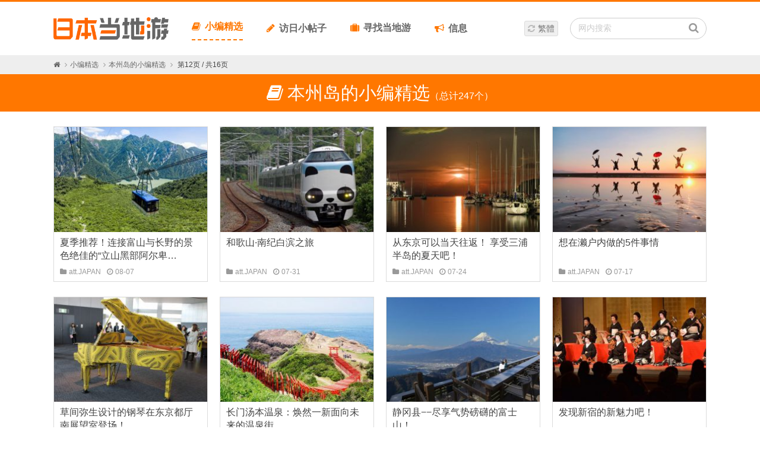

--- FILE ---
content_type: text/html; charset=UTF-8
request_url: https://japan-trip.cn/feature/area_island/honshu-island/page/12
body_size: 28275
content:
<!DOCTYPE html>
<html lang="zh">
<head>
<meta charset="UTF-8">
<meta http-equiv="X-UA-Compatible" content="IE=edge,chrome=1">
<meta name="viewport" content="width=device-width, initial-scale=1">

<title>本州岛的小编精选_ Page 12 of 16_日本当地游</title>

<!-- This site is optimized with the Yoast SEO plugin v5.9.3 - https://yoast.com/wordpress/plugins/seo/ -->
<meta name="description" content="本州岛的小编精选一览，日本各地当地游以及自由行推荐路线的攻略网站"/>
<meta name="robots" content="noindex,follow"/>
<meta name="keywords" content="本州岛,小编精选,当地游,日本"/>
<link rel="canonical" href="https://japan-trip.cn/feature/area_island/honshu-island/page/12" />
<link rel="prev" href="https://japan-trip.cn/feature/area_island/honshu-island/page/11" />
<link rel="next" href="https://japan-trip.cn/feature/area_island/honshu-island/page/13" />
<script type='application/ld+json'>{"@context":"http:\/\/schema.org","@type":"WebSite","@id":"#website","url":"https:\/\/japan-trip.cn\/","name":"\u65e5\u672c\u5f53\u5730\u6e38\u7f51","potentialAction":{"@type":"SearchAction","target":"https:\/\/japan-trip.cn\/?s={search_term_string}","query-input":"required name=search_term_string"}}</script>
<!-- / Yoast SEO plugin. -->

<link rel='dns-prefetch' href='//s.w.org' />
<link rel='stylesheet' id='bogo-css'  href='https://japan-trip.cn/wp/wp-content/plugins/bogo/includes/css/style.css' type='text/css' media='all' />
<link rel='stylesheet' id='cf7msm_styles-css'  href='https://japan-trip.cn/wp/wp-content/plugins/contact-form-7-multi-step-module/resources/cf7msm.css' type='text/css' media='all' />
<link rel='stylesheet' id='addtoany-css'  href='https://japan-trip.cn/wp/wp-content/plugins/add-to-any/addtoany.min.css' type='text/css' media='all' />
<script type='text/javascript' src='https://japan-trip.cn/wp/wp-includes/js/jquery/jquery.js'></script>
<script type='text/javascript' src='https://japan-trip.cn/wp/wp-includes/js/jquery/jquery-migrate.min.js'></script>
<script type='text/javascript' src='https://japan-trip.cn/wp/wp-content/plugins/add-to-any/addtoany.min.js'></script>
<link rel='https://api.w.org/' href='https://japan-trip.cn/wp-json/' />
<link rel="EditURI" type="application/rsd+xml" title="RSD" href="https://japan-trip.cn/wp/xmlrpc.php?rsd" />

<script data-cfasync="false">
window.a2a_config=window.a2a_config||{};a2a_config.callbacks=[];a2a_config.overlays=[];a2a_config.templates={};a2a_localize = {
	Share: "分享",
	Save: "收藏",
	Subscribe: "订阅",
	Email: "Email",
	Bookmark: "书签",
	ShowAll: "显示全部服务",
	ShowLess: "显示部分服务",
	FindServices: "查找服务",
	FindAnyServiceToAddTo: "动态查找任何用以添加的服务",
	PoweredBy: "Powered by",
	ShareViaEmail: "Share via email",
	SubscribeViaEmail: "Subscribe via email",
	BookmarkInYourBrowser: "添加为浏览器书签",
	BookmarkInstructions: "Press Ctrl+D or \u2318+D to bookmark this page",
	AddToYourFavorites: "添加至收藏夹",
	SendFromWebOrProgram: "Send from any email address or email program",
	EmailProgram: "Email program",
	More: "More&#8230;",
	ThanksForSharing: "Thanks for sharing!",
	ThanksForFollowing: "Thanks for following!"
};

(function(d,s,a,b){a=d.createElement(s);b=d.getElementsByTagName(s)[0];a.async=1;a.src="https://static.addtoany.com/menu/page.js";b.parentNode.insertBefore(a,b);})(document,"script");
</script>
<link rel="alternate" hreflang="ja" href="https://japan-trip.cn/ja/feature/area_island/honshu-island/page/12" />
<link rel="alternate" hreflang="zh-CN" href="https://japan-trip.cn/feature/area_island/honshu-island/page/12" />
<!-- Analytics by WP Statistics v13.2.8 - https://wp-statistics.com/ -->
<script>
                let WP_Statistics_Dnd_Active = parseInt(navigator.msDoNotTrack || window.doNotTrack || navigator.doNotTrack, 10);                
                if (WP_Statistics_Dnd_Active !== 1) {
                    var WP_Statistics_http = new XMLHttpRequest();
                    WP_Statistics_http.open("GET", "https://japan-trip.cn/wp-json/wp-statistics/v2/hit?wp_statistics_hit_rest=yes&exclusion_match=yes&exclusion_reason=CrawlerDetect&track_all=1&current_page_type=tax&current_page_id=544&search_query&page_uri=/feature/area_island/honshu-island/page/12" + "&referred=" + encodeURIComponent(document.referrer) + "&_=" + Date.now(), true);
                    WP_Statistics_http.setRequestHeader("Content-Type", "application/json;charset=UTF-8");
                    WP_Statistics_http.send(null);
                }
            </script><link rel="alternate" type="application/rss+xml" title="RSS" href="https://japan-trip.cn/rsslatest.xml" />
<!--[if lt IE 9]>
<script src="https://japan-trip.cn/js/html5shiv-printshiv.min.js"></script>
<script src="https://japan-trip.cn/js/respond.min.js"></script>
<script src="https://japan-trip.cn/js/IE9.js"></script>
<![endif]-->

<!--[if lte IE 9]>
<script src="https://japan-trip.cn/js/flexibility.js"></script>
<script>
$(function(){
	flexibility(document.documentElement);
});
</script>
<![endif]-->

<link rel="shortcut icon" type="image/x-icon" href="https://japan-trip.cn/img/favicon.ico">
<link rel="icon" type="image/x-icon" href="https://japan-trip.cn/img/favicon.ico">

<link rel="stylesheet" href="https://japan-trip.cn/css/font-awesome.min.css">
<link rel="stylesheet" href="https://japan-trip.cn/css/slider-pro.min.css">
<link rel="stylesheet" href="https://japan-trip.cn/css/style.css">
<script>
(function(){
		var bp = document.createElement('script');
		var curProtocol = window.location.protocol.split(':')[0];
		if (curProtocol === 'https') {
				bp.src = 'https://zz.bdstatic.com/linksubmit/push.js';
		}
		else {
				bp.src = 'http://push.zhanzhang.baidu.com/push.js';
		}
		var s = document.getElementsByTagName("script")[0];
		s.parentNode.insertBefore(bp, s);
})();

var _hmt = _hmt || [];
(function() {
  var hm = document.createElement("script");
  hm.src = "https://hm.baidu.com/hm.js?05b85a3edd85310ec2501911806f652d";
  var s = document.getElementsByTagName("script")[0];
  s.parentNode.insertBefore(hm, s);
})();
</script>
</head>
<body id="feature" class="archive paged tax-feature_area_island term-honshu-island term-544 paged-12 honshu-island zh-CN zh">

<!-- ===== header ===== -->
<header id="header">
<section class="container">

<h1><a href="https://japan-trip.cn/" title="日本当地游" class="no_action" data-wpel-link="internal"><img src="https://japan-trip.cn/img/logo.png" alt="日本当地游" width="194" height="38"></a></h1>

<div id="navToggle">
<span></span><span></span><span></span><span>MENU</span>
</div>

<nav>
<ul>
<!-- 	<li><a href="https://japan-trip.cn/" title="首页" data-wpel-link="internal"><i class="fa fa-home" aria-hidden="true"></i>首页<span class="border"></span></a></li> -->
	<li><a href="https://japan-trip.cn/feature" title="小编精选" data-wpel-link="internal"><i class="fa fa-book" aria-hidden="true"></i>小编精选<span class="border"></span></a></li>
	<li><a href="https://japan-trip.cn/feature/category/japan-trip-column" data-wpel-link="internal"><i class="fa fa-pencil" aria-hidden="true"></i>访日小帖子<span class="border"></span></a></li>
	<li><a href="https://japan-trip.cn/tour" title="寻找当地游" data-wpel-link="internal"><i class="fa fa-suitcase" aria-hidden="true"></i>寻找当地游<span class="border"></span></a></li>
	<li><a href="https://japan-trip.cn/news" title="信息" data-wpel-link="internal"><i class="fa fa-bullhorn" aria-hidden="true"></i>信息<span class="border"></span></a></li>
</ul>
</nav>


<div id="wpcc_widget_inner"><!--WPCC_NC_START-->
	<span id="wpcc_original_link" class="wpcc_current_lang" ><a class="wpcc_link" href="https://japan-trip.cn/feature/area_island/honshu-island/page/12" title="简体" data-wpel-link="internal">简体</a></span>
	<span id="wpcc_zh-hant_link" class="wpcc_lang" ><a class="wpcc_link" rel="nofollow" href="https://japan-trip.cn/zh-hant/feature/area_island/honshu-island/page/12" title="繁體" data-wpel-link="internal">繁體</a></span>
<!--WPCC_NC_END--></div>

<div id="header_search">
<form role="search" method="get" action="https://japan-trip.cn/">
<input type="search" class="search-input" placeholder="网内搜索" name="s" id="s">
<span class="input_btn">
<button type="submit" id="search_btn"><i class="fa fa-search" aria-label="搜索"></i></button>
</span>
</form>
</div>

</section>
<div></div>
</header>
<!-- ===== /header ===== -->
<!-- ===== breadcrumb ===== -->
<nav id="breadcrumb" class="pc_content">
<ul class="container">
	<li><a href="https://japan-trip.cn/" data-wpel-link="internal"><i class="fa fa-home" aria-hidden="true" aria-label="首页"></i></a></li>
	<li><a href="https://japan-trip.cn/feature/" data-wpel-link="internal">小编精选</a></li>
	<li><a href="https://japan-trip.cn/feature/area/honshu-island/" data-wpel-link="internal">本州岛的小编精选</a></li>
	<li><div class='wp-pagenavi'>
<span class='pages'>第12页 / 共16页</span><a class="first" href="https://japan-trip.cn/feature/area_island/honshu-island/" data-wpel-link="internal">« 首页</a><a class="previouspostslink" rel="prev" href="https://japan-trip.cn/feature/area_island/honshu-island/page/11" data-wpel-link="internal">«</a><span class='extend'>...</span><a class="page smaller" title="第 11 页" href="https://japan-trip.cn/feature/area_island/honshu-island/page/11" data-wpel-link="internal">11</a><span class='current'>12</span><a class="page larger" title="第 13 页" href="https://japan-trip.cn/feature/area_island/honshu-island/page/13" data-wpel-link="internal">13</a><span class='extend'>...</span><a class="nextpostslink" rel="next" href="https://japan-trip.cn/feature/area_island/honshu-island/page/13" data-wpel-link="internal">»</a><a class="last" href="https://japan-trip.cn/feature/area_island/honshu-island/page/16" data-wpel-link="internal">末页 »</a>
</div></li>
</ul>
</nav>
<!-- ===== /breadcrumb ===== -->


<!-- ===== main_contents ===== -->
<article id="feature_list" class="archive main_contents">

<h1 id="page_type"><i class="fa fa-book" aria-hidden="true"></i>本州岛的小编精选<span class="count">（总计247个）</span></h1>


<div class="feature_list flexbox_item">
<section class="pht_list"><a href="https://japan-trip.cn/feature/tateyama-kurobe-alpen-route-in-summer" title="夏季推荐！连接富山与长野的景色绝佳的“立山黑部阿尔卑斯山脉路线”" data-wpel-link="internal"><span class="pht_list_img"><img src="https://japan-trip.cn/wp/wp-content/uploads/2019/08/aj201908_01_04-260x178.jpg" alt="夏季推荐！连接富山与长野的景色绝佳的“立山黑部阿尔卑斯山脉路线”" title="夏季推荐！连接富山与长野的景色绝佳的“立山黑部阿尔卑斯山脉路线”"></span>
<h2 class="pht_ttl">夏季推荐！连接富山与长野的景色绝佳的“立山黑部阿尔卑…</h2>
<p class="pht_data">
<i class="fa fa-folder" aria-hidden="true"></i>att.JAPAN<span class="nowrap"><i class="fa fa-clock-o" aria-hidden="true"></i>08-07</span>
</p>
</a></section>
<section class="pht_list"><a href="https://japan-trip.cn/feature/trip-to-wakayama-nanki-shirahama" title="和歌山·南纪白滨之旅" data-wpel-link="internal"><span class="pht_list_img"><img src="https://japan-trip.cn/wp/wp-content/uploads/2019/07/201907_04_01-260x178.jpg" alt="和歌山·南纪白滨之旅" title="和歌山·南纪白滨之旅"></span>
<h2 class="pht_ttl">和歌山·南纪白滨之旅</h2>
<p class="pht_data">
<i class="fa fa-folder" aria-hidden="true"></i>att.JAPAN<span class="nowrap"><i class="fa fa-clock-o" aria-hidden="true"></i>07-31</span>
</p>
</a></section>
<section class="pht_list"><a href="https://japan-trip.cn/feature/enjoy-the-summer-of-miura-peninsula" title="从东京可以当天往返！ 享受三浦半岛的夏天吧！" data-wpel-link="internal"><span class="pht_list_img"><img src="https://japan-trip.cn/wp/wp-content/uploads/2019/07/201907_03_03-260x178.jpg" alt="从东京可以当天往返！ 享受三浦半岛的夏天吧！" title="从东京可以当天往返！ 享受三浦半岛的夏天吧！"></span>
<h2 class="pht_ttl">从东京可以当天往返！ 享受三浦半岛的夏天吧！</h2>
<p class="pht_data">
<i class="fa fa-folder" aria-hidden="true"></i>att.JAPAN<span class="nowrap"><i class="fa fa-clock-o" aria-hidden="true"></i>07-24</span>
</p>
</a></section>
<section class="pht_list"><a href="https://japan-trip.cn/feature/five-tourist-destinations-in-setouchi" title="想在濑户内做的5件事情" data-wpel-link="internal"><span class="pht_list_img"><img src="https://japan-trip.cn/wp/wp-content/uploads/2019/07/201907_02_02-260x178.jpg" alt="想在濑户内做的5件事情" title="想在濑户内做的5件事情"></span>
<h2 class="pht_ttl">想在濑户内做的5件事情</h2>
<p class="pht_data">
<i class="fa fa-folder" aria-hidden="true"></i>att.JAPAN<span class="nowrap"><i class="fa fa-clock-o" aria-hidden="true"></i>07-17</span>
</p>
</a></section>
<section class="pht_list"><a href="https://japan-trip.cn/feature/piano-designed-by-yayoi-kusama" title="草间弥生设计的钢琴在东京都厅南展望室登场！" data-wpel-link="internal"><span class="pht_list_img"><img src="https://japan-trip.cn/wp/wp-content/uploads/2019/07/201907_01_01-260x178.jpg" alt="草间弥生设计的钢琴在东京都厅南展望室登场！" title="草间弥生设计的钢琴在东京都厅南展望室登场！"></span>
<h2 class="pht_ttl">草间弥生设计的钢琴在东京都厅南展望室登场！</h2>
<p class="pht_data">
<i class="fa fa-folder" aria-hidden="true"></i>att.JAPAN<span class="nowrap"><i class="fa fa-clock-o" aria-hidden="true"></i>07-10</span>
</p>
</a></section>
<section class="pht_list"><a href="https://japan-trip.cn/feature/nagato-yumoto-onsen-in-yamaguchi" title="长门汤本温泉：焕然一新面向未来的温泉街" data-wpel-link="internal"><span class="pht_list_img"><img src="https://japan-trip.cn/wp/wp-content/uploads/2019/06/1906_04_05-260x178.jpg" alt="长门汤本温泉：焕然一新面向未来的温泉街" title="长门汤本温泉：焕然一新面向未来的温泉街"></span>
<h2 class="pht_ttl">长门汤本温泉：焕然一新面向未来的温泉街</h2>
<p class="pht_data">
<i class="fa fa-folder" aria-hidden="true"></i>att.JAPAN<span class="nowrap"><i class="fa fa-clock-o" aria-hidden="true"></i>06-27</span>
</p>
</a></section>
<section class="pht_list"><a href="https://japan-trip.cn/feature/shizuoka-enjoy-the-majestic-mt-fuji" title="静冈县−−尽享气势磅礴的富士山！" data-wpel-link="internal"><span class="pht_list_img"><img src="https://japan-trip.cn/wp/wp-content/uploads/2019/06/1906_03_02-260x178.jpg" alt="静冈县−−尽享气势磅礴的富士山！" title="静冈县−−尽享气势磅礴的富士山！"></span>
<h2 class="pht_ttl">静冈县−−尽享气势磅礴的富士山！</h2>
<p class="pht_data">
<i class="fa fa-folder" aria-hidden="true"></i>att.JAPAN<span class="nowrap"><i class="fa fa-clock-o" aria-hidden="true"></i>06-19</span>
</p>
</a></section>
<section class="pht_list"><a href="https://japan-trip.cn/feature/shinjukus-new-attraction" title="发现新宿的新魅力吧！" data-wpel-link="internal"><span class="pht_list_img"><img src="https://japan-trip.cn/wp/wp-content/uploads/2019/06/1906_02_03-260x178.jpg" alt="发现新宿的新魅力吧！" title="发现新宿的新魅力吧！"></span>
<h2 class="pht_ttl">发现新宿的新魅力吧！</h2>
<p class="pht_data">
<i class="fa fa-folder" aria-hidden="true"></i>att.JAPAN<span class="nowrap"><i class="fa fa-clock-o" aria-hidden="true"></i>06-12</span>
</p>
</a></section>
<section class="pht_list"><a href="https://japan-trip.cn/feature/use-and-purchase-method-of-setouchi-ferry-coupon" title="濑户内海渡轮联票的使用及购买方式" data-wpel-link="internal"><span class="pht_list_img"><img src="https://japan-trip.cn/wp/wp-content/uploads/2019/06/image3-260x178.png" alt="濑户内海渡轮联票的使用及购买方式" title="濑户内海渡轮联票的使用及购买方式"></span>
<h2 class="pht_ttl">濑户内海渡轮联票的使用及购买方式</h2>
<p class="pht_data">
<i class="fa fa-folder" aria-hidden="true"></i>日本当地游<span class="nowrap"><i class="fa fa-clock-o" aria-hidden="true"></i>06-07</span>
</p>
</a></section>
<section class="pht_list"><a href="https://japan-trip.cn/feature/moominvalley-park" title="欢迎来到姆明的世界！“姆明谷公园”" data-wpel-link="internal"><span class="pht_list_img"><img src="https://japan-trip.cn/wp/wp-content/uploads/2019/06/1906_01_01-260x178.jpg" alt="欢迎来到姆明的世界！“姆明谷公园”" title="欢迎来到姆明的世界！“姆明谷公园”"></span>
<h2 class="pht_ttl">欢迎来到姆明的世界！“姆明谷公园”</h2>
<p class="pht_data">
<i class="fa fa-folder" aria-hidden="true"></i>att.JAPAN<span class="nowrap"><i class="fa fa-clock-o" aria-hidden="true"></i>06-04</span>
</p>
</a></section>
<section class="pht_list"><a href="https://japan-trip.cn/feature/about-setouchi-triennale-2019" title="濑户内海艺术节到底是什么？" data-wpel-link="internal"><span class="pht_list_img"><img src="https://japan-trip.cn/wp/wp-content/uploads/2019/05/image2-1-260x178.jpg" alt="濑户内海艺术节到底是什么？" title="濑户内海艺术节到底是什么？"></span>
<h2 class="pht_ttl">濑户内海艺术节到底是什么？</h2>
<p class="pht_data">
<i class="fa fa-folder" aria-hidden="true"></i>日本当地游<span class="nowrap"><i class="fa fa-clock-o" aria-hidden="true"></i>05-31</span>
</p>
</a></section>
<section class="pht_list"><a href="https://japan-trip.cn/feature/water-walk-in-osaka" title="比赛船游戏更益身心！大阪市中心水上散步" data-wpel-link="internal"><span class="pht_list_img"><img src="https://japan-trip.cn/wp/wp-content/uploads/2019/05/image8-260x178.jpg" alt="比赛船游戏更益身心！大阪市中心水上散步" title="比赛船游戏更益身心！大阪市中心水上散步"></span>
<h2 class="pht_ttl">比赛船游戏更益身心！大阪市中心水上散步</h2>
<p class="pht_data">
<i class="fa fa-folder" aria-hidden="true"></i>日本当地游<span class="nowrap"><i class="fa fa-clock-o" aria-hidden="true"></i>05-24</span>
</p>
</a></section>
<section class="pht_list"><a href="https://japan-trip.cn/feature/setouchi-triennale-2019-in-japan" title="濑户艺术节期间超实惠的游览方式" data-wpel-link="internal"><span class="pht_list_img"><img src="https://japan-trip.cn/wp/wp-content/uploads/2019/05/795316b92fc766b0181f6fef074f03fa-1-260x178.png" alt="濑户艺术节期间超实惠的游览方式" title="濑户艺术节期间超实惠的游览方式"></span>
<h2 class="pht_ttl">濑户艺术节期间超实惠的游览方式</h2>
<p class="pht_data">
<i class="fa fa-folder" aria-hidden="true"></i>日本当地游<span class="nowrap"><i class="fa fa-clock-o" aria-hidden="true"></i>05-17</span>
</p>
</a></section>
<section class="pht_list"><a href="https://japan-trip.cn/feature/watching-professional-basketball-in-osaka" title="第一次在职业篮球比赛中看到了灌篮高手！" data-wpel-link="internal"><span class="pht_list_img"><img src="https://japan-trip.cn/wp/wp-content/uploads/2019/05/magazine-260x178.png" alt="第一次在职业篮球比赛中看到了灌篮高手！" title="第一次在职业篮球比赛中看到了灌篮高手！"></span>
<h2 class="pht_ttl">第一次在职业篮球比赛中看到了灌篮高手！</h2>
<p class="pht_data">
<i class="fa fa-folder" aria-hidden="true"></i>日本当地游<span class="nowrap"><i class="fa fa-clock-o" aria-hidden="true"></i>05-10</span>
</p>
</a></section>
<section class="pht_list"><a href="https://japan-trip.cn/feature/bicycle-sightseeing-in-osaka-310426" title="你一定要知道的新观光法：以3倍的效率环游大阪！" data-wpel-link="internal"><span class="pht_list_img"><img src="https://japan-trip.cn/wp/wp-content/uploads/2019/04/01-260x178.jpg" alt="你一定要知道的新观光法：以3倍的效率环游大阪！" title="你一定要知道的新观光法：以3倍的效率环游大阪！"></span>
<h2 class="pht_ttl">你一定要知道的新观光法：以3倍的效率环游大阪！</h2>
<p class="pht_data">
<i class="fa fa-folder" aria-hidden="true"></i>日本当地游<span class="nowrap"><i class="fa fa-clock-o" aria-hidden="true"></i>04-26</span>
</p>
</a></section>
<section class="pht_list"><a href="https://japan-trip.cn/feature/in-osaka-310402" title="减肥效果超群的大阪新名所！" data-wpel-link="internal"><span class="pht_list_img"><img src="https://japan-trip.cn/wp/wp-content/uploads/2019/04/IMG_2313-260x178.jpeg" alt="减肥效果超群的大阪新名所！" title="减肥效果超群的大阪新名所！"></span>
<h2 class="pht_ttl">减肥效果超群的大阪新名所！</h2>
<p class="pht_data">
<i class="fa fa-folder" aria-hidden="true"></i>日本当地游<span class="nowrap"><i class="fa fa-clock-o" aria-hidden="true"></i>04-02</span>
</p>
</a></section>
</div>

<!-- ===== Pagination ===== -->
<div class='wp-pagenavi'>
<span class='pages'>第12页 / 共16页</span><a class="first" href="https://japan-trip.cn/feature/area_island/honshu-island/" data-wpel-link="internal">« 首页</a><a class="previouspostslink" rel="prev" href="https://japan-trip.cn/feature/area_island/honshu-island/page/11" data-wpel-link="internal">«</a><span class='extend'>...</span><a class="page smaller" title="第 11 页" href="https://japan-trip.cn/feature/area_island/honshu-island/page/11" data-wpel-link="internal">11</a><span class='current'>12</span><a class="page larger" title="第 13 页" href="https://japan-trip.cn/feature/area_island/honshu-island/page/13" data-wpel-link="internal">13</a><span class='extend'>...</span><a class="nextpostslink" rel="next" href="https://japan-trip.cn/feature/area_island/honshu-island/page/13" data-wpel-link="internal">»</a><a class="last" href="https://japan-trip.cn/feature/area_island/honshu-island/page/16" data-wpel-link="internal">末页 »</a>
</div><!-- ===== /Pagination ===== -->

<section id="feature_keyword" class="keyword_table">
</section>




</article>
<!-- ===== /main_contents ===== -->


<aside>

<!-- ===== AD ===== -->
<!-- <div id="side_banner">
<div class="pc_content"><a href="https://japan-trip.cn/questionnaire/quiz1903-step1" data-wpel-link="internal"><img src="https://japan-trip.cn/img/banner_quiz_190328_pc.png" width="1100" height="119" alt="前100名当选！参与问卷调查，赢取现金红包！" class="sp-image"></a></div>
<div class="sp_content"><a href="https://japan-trip.cn/questionnaire/quiz1903-step1" data-wpel-link="internal"><img src="https://japan-trip.cn/img/banner_quiz_190328_sp.png" width="100%" alt="前100名当选！参与问卷调查，赢取现金红包！" class="sp-image"></a></div>
</div> -->
<!-- /===== AD ===== --><!-- ===== recom_tour ===== -->
<section id="recom_tour">
<h2 class="h2_l"><i class="fa fa-diamond" aria-hidden="true"></i>推荐当地游</h2>
<div id="recom_tour_wrap" class="tour_list flexbox_item">
</div>
<a href="https://japan-trip.cn/tour/" class="button2" data-wpel-link="internal">查看更多<i class="fa fa-forward" aria-hidden="true"></i></a>
</section>
<!-- ===== /#recom_tour ===== -->


<!-- ===== new_news ===== -->
<section id="new_news">
<h2 class="h2_s"><i class="fa fa-bullhorn" aria-hidden="true"></i>最新信息</a></h2>
<div class="news_list">
	<div><a href="https://japan-trip.cn/news/20230127_14967.html" title="编精选更新通知「【日本最西端的宝岛】 平户２平户北部」" data-wpel-link="internal">
<dl>
	<dt>2023-01-27</dt>
	<dd>编精选更新通知「【日本最西端的宝岛】 平户２平户北部」</dd>
</dl>
</a></div>
	<div><a href="https://japan-trip.cn/news/20230119_14964.html" title="编精选更新通知「【日本最西端的宝岛】 平户１田平地区」" data-wpel-link="internal">
<dl>
	<dt>2023-01-19</dt>
	<dd>编精选更新通知「【日本最西端的宝岛】 平户１田平地区」</dd>
</dl>
</a></div>
	<div><a href="https://japan-trip.cn/news/20230118_14962.html" title="编精选更新通知「【体验JAPAN05】 体验了一次“茶歌舞伎”斗茶！」" data-wpel-link="internal">
<dl>
	<dt>2023-01-18</dt>
	<dd>编精选更新通知「【体验JAPAN05】 体验了一次“茶歌舞伎”斗茶！」</dd>
</dl>
</a></div>
	<div><a href="https://japan-trip.cn/news/20221227_14945.html" title="编精选更新通知「【体验JAPAN04】 滨松市方广寺」" data-wpel-link="internal">
<dl>
	<dt>2022-12-27</dt>
	<dd>编精选更新通知「【体验JAPAN04】 滨松市方广寺」</dd>
</dl>
</a></div>
	<div><a href="https://japan-trip.cn/news/20221227_14944.html" title="精选更新通知「【体验JAPAN03】滨松市 传统钓鱼」" data-wpel-link="internal">
<dl>
	<dt>2022-12-27</dt>
	<dd>精选更新通知「【体验JAPAN03】滨松市 传统钓鱼」</dd>
</dl>
</a></div>
	<a href="https://japan-trip.cn/news/" class="button2" data-wpel-link="internal">查看更多<i class="fa fa-forward" aria-hidden="true"></i></a>
</div>
</section>
<!-- ===== /new_news ===== -->
	</aside>

<!-- ===== footer ===== -->
<footer id="footer">
<nav id="foot_navi1">
<ul>
	<li><a href="https://japan-trip.cn/" title="首页" data-wpel-link="internal">首页</a></li>
	<li><a href="https://japan-trip.cn/feature" title="小编精选" data-wpel-link="internal">小编精选</a></li>
	<li><a href="https://japan-trip.cn/feature/category/japan-trip-column" data-wpel-link="internal">访日小帖子</a></li>
	<li><a href="https://japan-trip.cn/tour" title="寻找当地游" data-wpel-link="internal">寻找当地游</a></li>
	<li><a href="https://japan-trip.cn/news" title="信息" data-wpel-link="internal">信息</a></li>
</ul>
</nav>

<nav id="foot_navi2">
<ul>
	<li><a href="https://japan-trip.cn/about/" title="关于我们" class="button1" data-wpel-link="internal"><i class="fa fa-question-circle" aria-hidden="true"></i>关于我们</a></li>
	<li><a href="https://japan-trip.cn/contact/" title="联系我们" class="button1" data-wpel-link="internal"><i class="fa fa-envelope" aria-hidden="true"></i>联系我们</a></li>
	<li><a href="https://japan-trip.cn/privacy/" title="个人信息保护" class="button1" data-wpel-link="internal"><i class="fa fa-user-secret" aria-hidden="true"></i>个人信息保护</a></li>
	<li><a href="https://japan-trip.cn/tokushoho2022" title="个人信息保护" class="button1" data-wpel-link="internal">▲ 特定商取引法に基づく表記</a></li>
</ul>
</nav>

<a href="https://japan-trip.cn/" title="日本当地游" class="no_action" data-wpel-link="internal"><img src="https://japan-trip.cn/img/foot_logo.png" alt="日本当地游" width="125" height="25"></a>
<small>
&copy;&nbsp;2026&nbsp;<a href="https://japan-trip.cn/" data-wpel-link="internal">日本当地游</a>&nbsp;&nbsp;<a href="https://beian.miit.gov.cn" target="_blank" data-wpel-link="external" rel="nofollow external" class="exLink">沪ICP备16016352号-3</a>
</small>
</footer>

<div id="back_top" class="fa-lg"><a href="#header" class="effect" data-wpel-link="internal"><i class="fa fa-angle-up"></i></a></div>
<!-- ===== /footer ===== -->

<script type='text/javascript'>
/* <![CDATA[ */
var cf7msm_posted_data = {"cf7msm_prev_urls":""};
/* ]]> */
</script>
<script type='text/javascript' src='https://japan-trip.cn/wp/wp-content/plugins/contact-form-7-multi-step-module/resources/cf7msm.min.js'></script>
<script type='text/javascript' src='https://japan-trip.cn/wp/wp-includes/js/wp-embed.min.js'></script>
<script type="text/javascript">
document.addEventListener( 'wpcf7mailsent', function( event ) {
    }, false );
</script>

<script src="https://japan-trip.cn/js/jquery-2.2.4.min.js"></script>
<script src="https://japan-trip.cn/js/jquery.sliderPro.min.js"></script>
<script src="https://japan-trip.cn/js/jquery-config.min.js"></script>
</body>
</html>

--- FILE ---
content_type: text/html; charset=UTF-8
request_url: https://japan-trip.cn/recommend-tour-list?_=1768766188464
body_size: 1374
content:
<section class="pht_list hot_list"><a href="https://japan-trip.cn/tour/%e9%95%bf%e9%87%8e%e4%bf%a1%e5%b7%9e%e9%9d%92%e6%98%a5%e6%9d%91%ef%bc%8b%e4%bd%93%e9%a8%93%ef%bc%8b%e6%b0%91%e5%ae%b6%e4%bd%93%e9%aa%8c%e5%ae%bf%e6%b3%8a%ef%bc%88%e5%8c%85%e5%90%ab%e6%8e%a5%e9%80%81" title="日本农家乐 长野信州青春村3日游（包含接送服务）" data-wpel-link="internal"><span class="icon_hot">HOT</span><span class="pht_list_img"><img src="https://japan-trip.cn/wp/wp-content/uploads/2020/05/a295311814991b956a88a3631ce62f16-260x178.jpg" alt="日本农家乐 长野信州青春村3日游（包含接送服务）" title="日本农家乐 长野信州青春村3日游（包含接送服务）"></span><h3 class="pht_ttl">日本农家乐 长野信州青春村3日游（包含接送服务）</h3><p class="pht_departure"><i class="fa fa-location-arrow" aria-hidden="true" title="出发地"></i>神奈川县</p><p class="pht_price"><i class="fa fa-jpy" aria-hidden="true"></i><span class="number">2999</span>元起/人</p></a></section><section class="pht_list hot_list"><a href="https://japan-trip.cn/tour/riben-fushishan-baochesirenguanguang-yiriyou" title="日本富士山包车私人观光一日游" data-wpel-link="internal"><span class="icon_hot">HOT</span><span class="pht_list_img"><img src="https://japan-trip.cn/wp/wp-content/uploads/2018/05/1-4-260x178.jpg" alt="日本富士山包车私人观光一日游" title="日本富士山包车私人观光一日游"></span><h3 class="pht_ttl">日本富士山包车私人观光一日游</h3><p class="pht_departure"><i class="fa fa-location-arrow" aria-hidden="true" title="出发地"></i>东京都</p><p class="pht_price"><i class="fa fa-jpy" aria-hidden="true"></i><span class="number">788</span>元起/人</p></a></section>